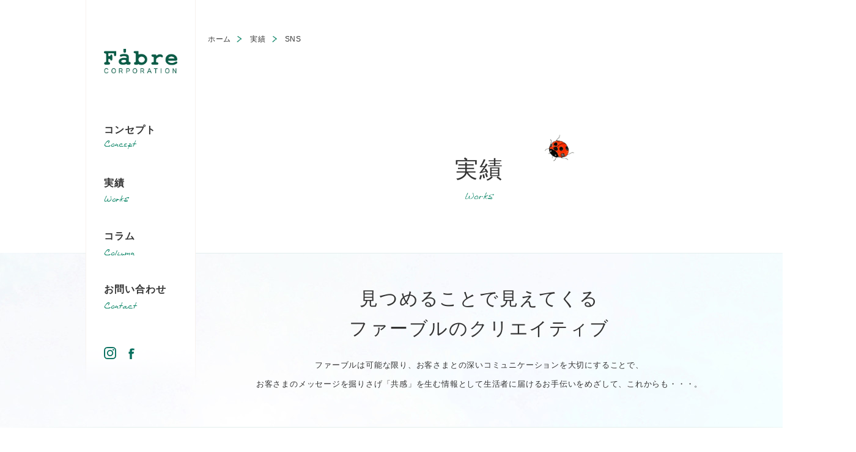

--- FILE ---
content_type: text/html; charset=UTF-8
request_url: https://fabre-co.jp/works_cat/web-3/
body_size: 2623
content:
<!DOCTYPE html>
<html>
<head>
<meta http-equiv="Content-Type" content="text/html; charset=UTF-8" />
<meta http-equiv="X-UA-Compatible" content="IE=edge" />
<title>SNS ｜Fàbre / ファーブル</title>
<meta name="description" content="●●●●" />
<meta property="og:title" content="コラム｜Fàbre / ファーブル" />
<meta property="og:description" content="●●●●" />
<meta property="og:type" content="article" />
<meta property="og:url" content="https://fabre-co.jp/" />
<meta property="og:image" content="https://fabre-co.jp/images/common/ogp_image.jpg" />
<meta property="og:site_name" content="Fàbre / ファーブル" />
<meta name="viewport" content="width=device-width" />
<link rel="shortcut icon" href="https://fabre-co.jp/images/common/favicon.ico" />
<!--[if lt IE 9]>
<script type="text/javascript" src="../js/html5shiv.js"></script>
<script type="text/javascript" src="../js/css3-mediaqueries.js"></script>
<![endif]-->
<link rel="stylesheet" type="text/css" media="all" href="https://fabre-co.jp/css/base.css" />
<link rel="stylesheet" type="text/css" media="all" href="https://fabre-co.jp/css/common.css" />
<link rel="stylesheet" type="text/css" media="all" href="https://fabre-co.jp/css/aos.css">
<link rel="stylesheet" type="text/css" media="all" href="https://fabre-co.jp/css/works.css" />
<!-- Google tag (gtag.js) -->
<script async src="https://www.googletagmanager.com/gtag/js?id=G-4KGYT5LV70"></script>
<script>
  window.dataLayer = window.dataLayer || [];
  function gtag(){dataLayer.push(arguments);}
  gtag('js', new Date());

  gtag('config', 'G-4KGYT5LV70');
</script>
</head>
<body>
<header id="header">
	<div class="header_top sp">
		<h1 class="logo"><a href="https://fabre-co.jp"><img src="/images/common/logo.png" alt="Fàbre corpolation ファーブル"></a></h1>
		<div class="menu_btn"></div>
	</div>
	<div>
	<div id="nav_wrap" class="">
		<div id="nav_inner">
			<h1 class="logo pc"><a href="https://fabre-co.jp"><img src="/images/common/logo.png" alt="Fàbre corpolation ファーブル"></a></h1>
			<img class="gnav_tentou sp" src="/images/sp/common/gnav_ill.gif" alt="">
			<ul class="gnav">
				<li><a href="https://fabre-co.jp/concept">コンセプト</a></li>
				<li><a href="https://fabre-co.jp/works">実績</a></li>
				<li><a href="https://fabre-co.jp/column">コラム</a></li>
				<li><a href="https://fabre-co.jp/contact">お問い合わせ</a></li>
			</ul>
			<ul class="link_sns">
				<li class="link_inst"><a href="https://www.instagram.com/fabre.design/" target="_blank"><img src="/images/common/gnav_icon_instagram.png" alt="ファーブル公式 Instagram"></a></li>
				<li class="link_fb"><a href="https://www.facebook.com/fabre.jp" target="_blank"><img src="/images/common/gnav_icon_fb.png" alt="ファーブル公式 Facebook"></a></li>
			</ul>
		</div>
	</div>
	</div>
</header><div id="wrapper">
	<section class="visual">
		
	</section>
	<div class="pankuzu_wrapper">
		<ul id="pankuzu" class="no_img">
			<li><a href="https://fabre-co.jp/">ホーム</a></li>
			<li><a href="https://fabre-co.jp/works">実績</a></li>
			<li>SNS</li>
		</ul>
	</div>

	<div id="main">
		<section class="mtitle_wrap">
			<div class="inner">
				<h2>実績<b data-aos="fade-zoom-in" data-aos-easing="ease-in-back" data-aos-delay="300" data-aos-offset="0"><img src="https://fabre-co.jp/images/common/title_ill.gif?1188807445" alt=""></b><span class="en"><img src="https://fabre-co.jp/images/works/title_en.png" alt="works"></span></h2>
			</div>
		</section>
		<section class="lead_wrap">
			<div class="inner">
				<h2>見つめることで見えてくる<br>ファーブルのクリエイティブ</h2>
				<!--<h2>見つめることで見えてくる<br>　　ファーブルのクリエイティブ</h2>-->
				<p>ファーブルは可能な限り、お客さまとの深いコミュニケーションを大切にすることで、<br class="pc">お客さまのメッセージを掘りさげ「共感」を生む情報として生活者に届けるお手伝いをめざして、これからも・・・。</p>
				<!--<p>ファーブルは可能な限り、<br class="pc">お客さまとの深いコミュニケーションを大切にすることで、<br class="pc">お客さまのメッセージを掘りさげ「共感」を生む情報として<br class="pc">生活者に届けるお手伝いをめざして、これからも・・・。</p>-->
			</div>
		</section>
		<section id="content_wrap">
			<div class="inner">
				<ul class="anchor_list">
					<li><a href="https://fabre-co.jp/works">全て</a></li>
															<li><a href="https://fabre-co.jp/works_cat/video/">
					映像						</a></li>
																</a></li>
																</a></li>
																</a></li>
															<li><a href="https://fabre-co.jp/works_cat/graphic/">
					グラフィック						</a></li>
																</a></li>
																</a></li>
																</a></li>
															<li><a href="https://fabre-co.jp/works_cat/web/">
					WEB						</a></li>
																</a></li>
																</a></li>
																</a></li>
															<li><a href="https://fabre-co.jp/works_cat/web-2/">
					コンテンツ						</a></li>
															<li class="current"><a href="https://fabre-co.jp/works_cat/web-3/">
					SNS						</a></li>
															<li><a href="https://fabre-co.jp/works_cat/development/">
					商品開発						</a></li>
															<li><a href="https://fabre-co.jp/works_cat/package/">
					パッケージ						</a></li>
															<li><a href="https://fabre-co.jp/works_cat/space/">
					スペース						</a></li>
															<li><a href="https://fabre-co.jp/works_cat/%e3%83%ad%e3%82%b4/">
					ロゴ						</a></li>
									</ul>
				<ul class="works_list">
										<li>
						<a href="https://fabre-co.jp/works/instagram%e3%80%8c%e3%81%8a%e7%81%b8%e3%81%ae%e3%81%82%e3%82%8b%e6%9a%ae%e3%82%89%e3%81%97%e3%80%8d/">
							<div class="image">
																<img src="https://fabre-co.jp/cms_fd/wp-content/uploads/2022/11/insta_top.jpg"/>
							</div>
							<p>
															</span>
																<span class="entry">Instagram「お灸のある暮らし」</span>
							</p>
						</a>
					</li>
										<li>
						<a href="https://fabre-co.jp/works/instagram%e3%80%8c%e3%81%9b%e3%82%93%e3%81%ad%e3%82%93%e7%81%b8%e3%82%b7%e3%83%bc%e3%83%ab%e3%82%a2%e3%83%bc%e3%83%88%e3%80%8d/">
							<div class="image">
																<img src="https://fabre-co.jp/cms_fd/wp-content/uploads/2023/04/insta_seal__top.jpg"/>
							</div>
							<p>
															</span>
																<span class="entry">Instagram「せんねん灸シールアート」</span>
							</p>
						</a>
					</li>
										<li>
						<a href="https://fabre-co.jp/works/instagram%e3%80%8c%e3%83%84%e3%83%9c%e3%83%a9%e3%83%9c%e3%81%8a%e3%81%8d%e3%82%85%e3%81%86%e3%80%8d/">
							<div class="image">
																<img src="https://fabre-co.jp/cms_fd/wp-content/uploads/2018/04/insta_tubo_top.jpg"/>
							</div>
							<p>
															</span>
																<span class="entry">Instagram「ツボラボおきゅう」</span>
							</p>
						</a>
					</li>
									</ul>
				<!--<p class="btn_more">
					<a href="javascript:void(0)">もっと見る</a>
				</p>-->
				
				<div class="pagenavi_wrapper">
								</div>
			</div>
		</section>

		<section class="common_contact_wrap">
			<div class="inner">
				<h2>お問い合わせ<span class="en"><img src="https://fabre-co.jp/images/common/contact_en.png" alt="Contact"></span></h2>
				<p>ファーブルが<br class="sp">「幸せ」温度をアップする<br class="sp">お手伝いをいたします。<br>お気軽にご相談ください。</p>
				<div class="btn_contact pc">
					<span class="tentou aos-init aos-animate" data-aos="fade-zoom-in"  data-aos-easing="ease-in-back" data-aos-delay="300" data-aos-offset="50"><img src="https://fabre-co.jp/images/common/contact_ill_tentou.gif?1759714625" alt=""></span><a href="https://fabre-co.jp/contact/"><span class="text_link">ファーブルへのお問い合わせ</span></a>
				</div>
				<div class="btn_contact sp">
					<span class="tentou aos-init aos-animate" data-aos="fade-zoom-in" data-aos-easing="ease-in-back" data-aos-delay="300" data-aos-offset="50"><img src="https://fabre-co.jp/images/common/contact_ill_tentou.gif?456161562" alt=""></span><a href="https://fabre-co.jp/contact/"><span class="text_link">ファーブルへのお問い合わせ</span></a>
				</div>
			</div>
		</section>
	</div>
</div>
<footer id="footer">
	<div class="btn_top">
		<a href="#">トップへ</a>
	</div>
	<div id="footer_inner">
		<ul class="fnav">
			<li><a href="https://fabre-co.jp/concept">コンセプト</a></li>
			<li><a href="https://fabre-co.jp/works">実績</a></li>
			<li><a href="https://fabre-co.jp/column">コラム</a></li>
			<li><a href="https://fabre-co.jp/contact">お問い合わせ</a></li>
		</ul>
		<ul class="link_sns">
				<li class="link_inst"><a href="https://www.instagram.com/fabre.design/" target="_blank"><img src="/images/common/fnav_icon_instagram.png" alt="ファーブル公式 Instagram"></a></li>
				<li class="link_fb"><a href="https://www.facebook.com/fabre.jp" target="_blank"><img src="/images/common/fnav_icon_fb.png" alt="ファーブル公式 Facebook"></a></li>
		</ul>
		<p id="copyrights">©2018 Fàbre CORPORATION.</p>
	</div>
</footer><script type='text/javascript' src='https://fabre-co.jp/js/jquery.js'></script>
<script type='text/javascript' src='https://fabre-co.jp/js/common.js'></script>
<script type='text/javascript' src='https://fabre-co.jp/js/aos.js'></script>
<script>
	$(function(){
		AOS.init();
	});
</script>
</body>
</html>

--- FILE ---
content_type: text/css
request_url: https://fabre-co.jp/css/common.css
body_size: 5259
content:
@charset "UTF-8";
/* Common CSS */
/* _setting CSS */
/* ___________________Font */
body, div, dl, dt, dd, ul, ol, li, h1, h2, h3, h4, h5, h6,
pre, code, form, fieldset, legend, input, textarea, p, blockquote, th, td {
  color: #333333;
  font-family: "Hiragino Kaku Gothic Pro","ヒラギノ角ゴ Pro W3","メイリオ",Meiryo,"ＭＳ Ｐゴシック",Helvetica,Arial,Verdana;
  -webkit-font-feature-settings: "palt";
     -moz-font-feature-settings: "palt";
          font-feature-settings: "palt";
  -webkit-font-smoothing: antialiased;
  -moz-osx-font-smoothing: grayscale;
  line-height: 1.65;
  letter-spacing: 0.06em;
}

h2, h3 {
  font-family: "ヒラギノ明朝 Pro W3", "Hiragino Mincho Pro", "EB Garamond", serif, "游明朝", "Yu Mincho", "游明朝体", "YuMincho";
  letter-spacing: 0.01em;
}

iframe {
  display: block;
  margin: 0 auto;
}

.en {
  display: block;
}

/* ___________________Link */
a {
  color: #333;
  text-decoration: none;
  -webkit-transition: 0.2s;
          transition: 0.2s;
}
a img {
  opacity: 1.0;
  filter: alpha(opacity=100);
  -webkit-transition: 0.2s;
          transition: 0.2s;
}
a:hover {
  color: #000;
}
a:hover img {
  opacity: 0.8;
  filter: alpha(opacity=80);
}

/* Desktops and laptops */
@media print, screen and (min-width: 701px) {
  /* ___________________Common */
  .sp {
    display: none;
  }

  html, body {
    width: 100%;
    min-width: 1400px;
  }

  h2 {
    font-size: 38px;
    letter-spacing: 0.06em;
  }

  /* ___________________header */
  #header {
    width: 1120px;
    margin: auto;
  }
  #header:after {
    content: " ";
    background: url(../images/common/gnav_bg.png) no-repeat 0 0;
    display: inline-block;
    width: 180px;
    height: 641px;
    position: absolute;
/*	left:10%;*/
    top: 0;
    z-index: 2;
  }
  #header #nav_wrap {
    width: 180px;
    position: fixed;
/*	  left:10%;*/
    top: 0;
    z-index: 3;
  }
  #header #nav_wrap #nav_inner {
    padding: 80px 30px 0;
  }
  #header #nav_wrap #nav_inner .logo {
    width: 120px;
    height: 40px;
    margin-bottom: 80px;
  }
  #header #nav_wrap #nav_inner .logo a {
    width: 100%;
    height: 100%;
    display: block;
  }
  #header #nav_wrap #nav_inner .logo a:hover {
    opacity: 0.8;
    filter: alpha(opacity=80);
  }
  #header #nav_wrap #nav_inner .logo a img {
    width: 100%;
  }
  #header #nav_wrap #nav_inner .gnav li + li {
    margin-top: 35px;
  }
  #header #nav_wrap #nav_inner .gnav li a {
    font-weight: bold;
    font-size: 16px;
  }
  #header #nav_wrap #nav_inner .gnav li a:after {
    display: block;
  }
  #header #nav_wrap #nav_inner .gnav li:nth-of-type(1) a:after {
    content: url(../images/common/gnav_concept.png);
  }
  #header #nav_wrap #nav_inner .gnav li:nth-of-type(2) a:after {
    content: url(../images/common/gnav_works.png);
  }
  #header #nav_wrap #nav_inner .gnav li:nth-of-type(3) a:after {
    content: url(../images/common/gnav_column.png);
  }
  #header #nav_wrap #nav_inner .gnav li:nth-of-type(4) a:after {
    content: url(../images/common/gnav_contact.png);
  }
  #header #nav_wrap #nav_inner .link_sns {
    margin-top: 55px;
  }
  #header #nav_wrap #nav_inner .link_sns li {
    display: inline;
  }
  #header #nav_wrap #nav_inner .link_sns li a {
    display: inline-block;
  }
  #header #nav_wrap #nav_inner .link_sns li a img {
    width: 100%;
  }
  #header #nav_wrap #nav_inner .link_sns li.link_inst a {
    width: 20px;
    height: 20px;
  }
  #header #nav_wrap #nav_inner .link_sns li.link_fb {
    margin-left: 15px;
  }
  #header #nav_wrap #nav_inner .link_sns li.link_fb a {
    width: 10px;
    height: 18px;
  }

  /* ___________________pankuzu */
	.pankuzu_wrapper{
		width: 720px;
		margin:0 auto;
		height: auto;
		position: relative;
	}
  .pankuzu_wrapper #pankuzu {
    padding: 50px 0 20px;
/*    position: absolute;*/
/*    left: -webkit-calc(12% + 170px);*/
/*    left: calc(15% + 170px);*/
	  text-align:left;
  }
  .pankuzu_wrapper #pankuzu li {
    display: inline;
    font-size: 12px;
  }
  .pankuzu_wrapper #pankuzu li a {
    padding: 0 18px 0 0;
    margin: 0 8px 0 0;
    background: url(../images/common/pankuzu_arrow.png) right 2px no-repeat;
    background-size: auto 10px;
  }
  .pankuzu_wrapper #pankuzu.no_img {
    top: 20px;
  }

  /* ___________________wrapper */
  #wrapper {
    margin: 0 auto;
  }

  #main {
    margin: 0 auto;
  }

  .inner {
    width: 940px;
    padding-left: 12%;
    margin: auto;
  }

  /* ___________________common layout */
  /* mtitle_wrap */
  .mtitle_wrap .inner {
    text-align: center;
    position: relative;
    margin-top: 150px;
  }
  .mtitle_wrap .inner h2 {
    position: relative;
  }
  .mtitle_wrap .inner h2 .en {
    font-size: 16px;
  }
  .mtitle_wrap .inner h2 b {
    display: inline-block;
    position: absolute;
    width: 60px;
    height: 48px;
    margin: auto;
    top: -30px;
    left: 270px;
    right: 0;
  }
  .mtitle_wrap .inner h2 b img {
    width: 60px;
    height: 48px;
  }

  /* ___________________content_wrap */
  #content_wrap {
    margin-top: 80px;
    margin-bottom: 180px;
  }
  #content_wrap .inner .entry_pagenavi_wrap {
    width: 840px;
    position: relative;
    padding: 40px 0;
    margin: 80px auto 0;
  }
  #content_wrap .inner .entry_pagenavi_wrap:before {
    content: " ";
    display: block;
    background: url(../images/common/paging_line.png) no-repeat center 0;
    width: 840px;
    height: 1px;
    position: absolute;
    top: 0;
  }
  #content_wrap .inner .entry_pagenavi_wrap:after {
    content: " ";
    display: block;
    background: url(../images/common/paging_line.png) no-repeat center 0;
    width: 840px;
    height: 1px;
    position: absolute;
    bottom: 0;
  }
  #content_wrap .inner .entry_pagenavi_wrap .paging {
    display: -webkit-box;
    display: -webkit-flex;
    display: -ms-flexbox;
    display: flex;
  }
  #content_wrap .inner .entry_pagenavi_wrap .paging li {
    width: 42%;
    position: relative;
    padding-top: 25px;
  }
  #content_wrap .inner .entry_pagenavi_wrap .paging li a {
    font-size: 14px;
    line-height: 1.65;
    display: inline-block;
  }
  #content_wrap .inner .entry_pagenavi_wrap .paging li a img {
    width: auto;
    height: 14px;
    position: absolute;
    top: 0;
  }
  #content_wrap .inner .entry_pagenavi_wrap .paging .prev {
    margin: 0 auto 0 6px;
  }
  #content_wrap .inner .entry_pagenavi_wrap .paging .prev a {
    /*&:before {
    	content: " ";
    	position: relative;
    	margin-right: 8px;
    	left: 0;
    	background: url(../images/common/paging_arrow_prev.png) no-repeat left top;
    	background-size: contain;
    	display: inline-block;
    	width: 6px;
    	height: 12px;
    	transition: 0.2s;
    }*/
  }
  #content_wrap .inner .entry_pagenavi_wrap .paging .prev a .arrow {
    -webkit-transition: 0.2s;
            transition: 0.2s;
    left: 2px;
  }
  #content_wrap .inner .entry_pagenavi_wrap .paging .prev a .text {
    left: 18px;
  }
  #content_wrap .inner .entry_pagenavi_wrap .paging .prev a:hover img {
    opacity: 1;
    filter: alpha(opacity=100);
  }
  #content_wrap .inner .entry_pagenavi_wrap .paging .prev a:hover .arrow {
    left: -3px;
  }
  #content_wrap .inner .entry_pagenavi_wrap .paging .next {
    text-align: right;
    margin: 0 6px 0 auto;
  }
  #content_wrap .inner .entry_pagenavi_wrap .paging .next a {
    /*&:after {
    	content: " ";
    	position: relative;
    	margin-left: 8px;
    	right: 0;
    	background: url(../images/common/paging_arrow_next.png) no-repeat left top;
    	background-size: contain;
    	display: inline-block;
    	width: 6px;
    	height: 12px;
    	transition: 0.2s;
    }*/
  }
  #content_wrap .inner .entry_pagenavi_wrap .paging .next a .arrow {
    -webkit-transition: 0.2s;
            transition: 0.2s;
    right: 2px;
  }
  #content_wrap .inner .entry_pagenavi_wrap .paging .next a .text {
    right: 18px;
  }
  #content_wrap .inner .entry_pagenavi_wrap .paging .next a:hover img {
    opacity: 1;
    filter: alpha(opacity=100);
  }
  #content_wrap .inner .entry_pagenavi_wrap .paging .next a:hover .arrow {
    right: -3px;
  }
  #content_wrap .inner .entry_pagenavi_wrap .btn_back a {
    position: absolute;
    top: 0;
    bottom: 0;
    left: 0;
    right: 0;
    margin: auto;
    display: block;
    background: url(../images/common/paging_icon_list.png) no-repeat center top;
    background-size: contain;
    width: 23px;
    height: 23px;
  }
  #content_wrap .inner .entry_pagenavi_wrap .btn_back a:hover {
    opacity: 0.75;
    filter: alpha(opacity=75);
    -ms-filter: "alpha(opacity=75)";
    text-decoration: none;
  }
  #content_wrap .inner .btn_more {
    margin-top: 60px;
  }
  #content_wrap .inner .btn_more a {
    display: block;
    background: #46474b;
    text-align: center;
    color: #fff;
    padding: 12px 0;
    font-size: 14px;
    font-weight: bold;
  }
  #content_wrap .inner .btn_more a:after {
    content: " ";
    display: inline-block;
    background: url(../images/works/arrow_anch_gray.png) no-repeat center center;
    width: 7px;
    height: 6px;
    margin: 0 0 2px 10px;
  }
  #content_wrap .inner .btn_more a:hover {
    background: #148467;
  }
  #content_wrap .inner .pagenavi_wrapper {
    position: relative;
    padding-top: 40px;
  }
  #content_wrap .inner .pagenavi_wrapper:before {
    content: " ";
    display: inline-block;
    width: 940px;
    height: 1px;
    background: url(../images/common/paging_line.png) no-repeat center 0;
    position: absolute;
    top: 0;
  }
  #content_wrap .inner .pagenavi_wrapper .wp-pagenavi {
    overflow: hidden;
    text-align: center;
  }
  #content_wrap .inner .pagenavi_wrapper .wp-pagenavi .pages {
    display: none;
  }
  #content_wrap .inner .pagenavi_wrapper .wp-pagenavi a {
    vertical-align: middle;
    display: inline-block;
    font-size: 14px;
    text-align: center;
    padding: 2px 10px 1px;
    border: solid 1px #fff;
    margin: 0 4px;
  }
  #content_wrap .inner .pagenavi_wrapper .wp-pagenavi a img {
    width: auto;
    height: 14px;
    margin: 0 5px;
  }
  #content_wrap .inner .pagenavi_wrapper .wp-pagenavi a.first {
    height: 25px;
    width: 60px;
    font-size: 0;
    background-image: url("../images/common/paging_arrow_prev.png"), url("../images/common/paging_first.png");
    background-size: 8.5%,60%;
    background-repeat: no-repeat;
    background-position: 10% 40%, 67% 25%;
  }
  #content_wrap .inner .pagenavi_wrapper .wp-pagenavi a.first:hover {
    background-position: 5% 40%, 67% 25%;
  }
  #content_wrap .inner .pagenavi_wrapper .wp-pagenavi a.previouspostslink {
    height: 25px;
    width: 60px;
    font-size: 0;
    background-image: url("../images/common/paging_arrow_prev.png"), url("../images/common/paging_prev.png");
    background-size: 8.5%,40%;
    background-repeat: no-repeat;
    background-position: 25% 25%, 67% 25%;
  }
  #content_wrap .inner .pagenavi_wrapper .wp-pagenavi a.previouspostslink:hover {
    background-position: 20% 25%, 67% 25%;
  }
  #content_wrap .inner .pagenavi_wrapper .wp-pagenavi a.nextpostslink {
    height: 25px;
    width: 60px;
    font-size: 0;
    background-image: url("../images/common/paging_next.png"), url("../images/common/paging_arrow_next.png");
    background-size: 40%,8.5%;
    background-repeat: no-repeat;
    background-position: 49% 26%, 84% 40%;
  }
  #content_wrap .inner .pagenavi_wrapper .wp-pagenavi a.nextpostslink:hover {
    background-position: 49% 26%, 89% 40%;
  }
  #content_wrap .inner .pagenavi_wrapper .wp-pagenavi a.last {
    height: 25px;
    width: 60px;
    font-size: 0;
    background-image: url("../images/common/paging_last.png"), url("../images/common/paging_arrow_next.png");
    background-size: 54%,8.5%;
    background-repeat: no-repeat;
    background-position: 48% 34%, 94% 25%;
  }
  #content_wrap .inner .pagenavi_wrapper .wp-pagenavi a.last:hover {
    background-position: 48% 34%, 99% 25%;
  }
  #content_wrap .inner .pagenavi_wrapper .wp-pagenavi a.page {
    border: solid 1px #e3eeed;
  }
  #content_wrap .inner .pagenavi_wrapper .wp-pagenavi a.page:hover {
    border: solid 1px #148467;
  }
  #content_wrap .inner .pagenavi_wrapper .wp-pagenavi .current {
    display: inline-block;
    font-size: 14px;
    text-align: center;
    padding: 2px 10px 1px;
    border: solid 1px #148467;
    background: #148467;
    color: #fff;
    margin: 0 2px;
    vertical-align: middle;
  }
  #content_wrap .inner .pagenavi_wrapper .wp-pagenavi .extend {
    display: inline-block;
    font-size: 14px;
    text-align: center;
    padding: 2px 8px;
  }
  #content_wrap .inner .other_content_wrap h3 {
    font-size: 26px;
    text-align: center;
    margin-top: 120px;
  }

  /* ___________________common_contact */
  .common_contact_wrap {
    margin-bottom: 100px;
  }
  .common_contact_wrap .inner {
    padding: 90px 0 0;
    background: url(../images/common/contact_bg.jpg) no-repeat 0 0;
    width: 1120px;
    height: 396px;
    text-align: center;
  }
  .common_contact_wrap .inner h2 .en img {
    width: 66px;
  }
  .common_contact_wrap .inner p {
    font-size: 14px;
  }
  .common_contact_wrap .inner .btn_contact {
    width: 550px;
    margin: 30px auto 0;
    position: relative;
  }
  .common_contact_wrap .inner .btn_contact .tentou {
    display: inline-block;
    width: 63px;
    height: 40px;
    /*width: 50px;
    height: 40px;*/
    position: absolute;
    top: -3px;
    right: 55px;
    z-index: 2;
  }
  .common_contact_wrap .inner .btn_contact .tentou img {
    width: 63px;
    height: 40px;
  }
  .common_contact_wrap .inner .btn_contact a {
    display: inline-block;
    background: url(../images/common/contact_ill_leaf.png) no-repeat center center;
    width: 550px;
    height: 110px;
    position: relative;
    left: -10px;
    /*&:before {
    	content: " ";
    	display: inline-block;
    	width: 63px;
    	height: 50px;
    	background: url(../images/common/contact_ill_tentou.gif) no-repeat center center;
    	background-size: cover;
    	position: relative;
    	top: -20px;
    	left: 390px;
    }*/
  }
  .common_contact_wrap .inner .btn_contact a .text_link {
    color: #fff;
    font-weight: bold;
    font-size: 20px;
    line-height: 110px;
    margin-left: 40px;
    text-shadow: #135c48 0 0 7px;
  }
  .common_contact_wrap .inner .btn_contact a .text_link:before {
    content: " ";
    display: inline-block;
    width: 34px;
    height: 34px;
    background: url(../images/common/icon_mail.png) no-repeat center center;
    background-size: cover;
    position: relative;
    vertical-align: middle;
    top: -1px;
    margin-right: 20px;
  }
  .common_contact_wrap .inner .btn_contact a:hover {
    opacity: 0.75;
    filter: alpha(opacity=75);
    -ms-filter: "alpha(opacity=75)";
    text-decoration: none;
  }

  /* ___________________footer */
  #footer {
    margin: 0 auto;
  }
  #footer .btn_top {
    text-align: center;
  }
  #footer .btn_top a {
    display: inline-block;
    font-family: "ヒラギノ明朝 Pro W3", "Hiragino Mincho Pro", "EB Garamond", serif, "游明朝", "Yu Mincho", "游明朝体", "YuMincho";
    font-size: 22px;
    position: relative;
  }
  #footer .btn_top a:before {
    content: " ";
    display: block;
    background: url(../images/common/pagetop_arrow.png) no-repeat 0 0;
    width: 40px;
    height: 20px;
    margin: auto;
    position: relative;
    top: -20px;
    -webkit-transition: 0.2s;
            transition: 0.2s;
  }
  #footer .btn_top a:after {
    content: " ";
    display: block;
    background: url(../images/common/pagetop_text.png) no-repeat 0 0;
    width: 48px;
    height: 15px;
    margin: 8px auto 0;
  }
  #footer .btn_top a:hover:before {
    top: -30px;
  }

  #footer_inner {
    background: url(../images/common/footer_bg.jpg) 0 0 #225747 repeat-x;
    height: 257px;
    margin-top: 60px;
    padding-top: 40px;
  }
  #footer_inner .fnav {
    margin: 0 auto 115px;
    text-align: center;
  }
  #footer_inner .fnav li {
    display: inline;
    margin: 0 25px;
  }
  #footer_inner .fnav li a {
    color: #fff;
    font-size: 16px;
    font-weight: bold;
    display: inline-block;
    -webkit-transition: 0.2s;
            transition: 0.2s;
  }
  #footer_inner .fnav li a:after {
    content: " ";
    display: block;
    margin: 8px auto 0;
    background-repeat: no-repeat;
    background-position: center 0;
  }
  #footer_inner .fnav li a:hover {
    color: #9cd9be;
  }
  #footer_inner .fnav li:nth-of-type(1) a:after {
    background-image: url(../images/common/fnav_concept.png);
    height: 18px;
  }
  #footer_inner .fnav li:nth-of-type(2) a:after {
    background-image: url(../images/common/fnav_works.png);
    width: 42px;
    height: 11px;
  }
  #footer_inner .fnav li:nth-of-type(3) a:after {
    background-image: url(../images/common/fnav_column.png);
    width: 50px;
    height: 10px;
  }
  #footer_inner .fnav li:nth-of-type(4) a:after {
    background-image: url(../images/common/fnav_contact.png);
    height: 10px;
  }
  #footer_inner .link_sns {
    text-align: center;
    margin-bottom: 30px;
  }
  #footer_inner .link_sns li {
    display: inline;
    margin: 0 10px;
  }
  #footer_inner .link_sns li a {
    display: inline-block;
  }
  #footer_inner .link_sns li a img {
    width: 100%;
  }
  #footer_inner .link_sns li.link_inst a {
    width: 26px;
    height: 26px;
  }
  #footer_inner .link_sns li.link_fb a {
    width: 14px;
    height: 24px;
  }

  #copyrights {
    margin: 0 auto;
    color: #9cd9be;
    font-size: 10px;
    text-align: center;
  }

  img.alignleft {
    display: block;
    margin: 0 auto 0 0;
  }

  img.aligncenter {
    display: block;
    margin: 0 auto;
  }

  img.alignright {
    display: block;
    margin: 0 0 0 auto;
  }

  img.size-large {
    width: 100%;
    height: auto;
  }
}
/* Smartphones (portrait and landscape) */
@media screen and (max-width: 700px) {
  /* ___________________Smartphones Common */
  body {
    position: relative;
  }

  * {
    -webkit-box-sizing: border-box;
       -moz-box-sizing: border-box;
            box-sizing: border-box;
  }

  .pc {
    display: none;
  }

  img {
    width: 100%;
    height: auto;
  }

  h2 {
    font-size: 25px;
  }

  iframe {
    width: 100%;
    height: auto;
  }

  /* ___________________Smartphones header */
  #header .header_top {
    height: 60px;
  }
  #header .header_top .logo {
    width: 84px;
    position: absolute;
    top: 15px;
    left: 20px;
  }
  #header .header_top .menu_btn {
    position: absolute;
    right: 0;
    display: inline-block;
    width: 60px;
    height: 60px;
    background-image: url(../images/sp/common/icon_menu.png);
    background-size: auto 25px;
    background-repeat: no-repeat;
    background-position: center center;
    background-color: #fff;
  }
  #header .header_top .menu_btn.open {
    background-image: url(../images/sp/common/icon_menu_close.png);
    background-color: #86c0b1;
  }
  #header #nav_wrap {
    display: none;
    width: 100%;
    height: -webkit-calc(100% - 60px);
    height: calc(100% - 60px);
    position: absolute;
    top: 60px;
    background: url(../images/sp/common/gnav_bg.jpg) no-repeat rgba(255, 255, 255, 0.95);
    padding: 40px;
    z-index: 2;
  }
  #header #nav_wrap #nav_inner {
    background: #fff;
    background: -webkit-gradient(linear, left top, left bottom, color-stop(15%, #ffffff), to(rgba(255, 255, 255, 0)));
    background: -webkit-linear-gradient(top, #ffffff 15%, rgba(255, 255, 255, 0));
    background: linear-gradient(to bottom, #ffffff 15%, rgba(255, 255, 255, 0));
    border-top: solid 1px #e3eeed;
    padding-bottom: 80px;
    position: relative;
  }
  #header #nav_wrap #nav_inner:before {
    content: " ";
    background-image: -webkit-gradient(linear, left top, left bottom, from(#e3eeed), color-stop(25%, #e3eeed), color-stop(75%, #e3eeed), to(rgba(255, 255, 255, 0)));
    background-image: -webkit-linear-gradient(top, #e3eeed, #e3eeed 25%, #e3eeed 75%, rgba(255, 255, 255, 0));
    background-image: linear-gradient(to bottom, #e3eeed, #e3eeed 25%, #e3eeed 75%, rgba(255, 255, 255, 0));
    width: 1px;
    display: inline-block;
    content: " ";
    position: absolute;
    top: 0;
  }
  #header #nav_wrap #nav_inner .gnav_tentou {
    width: 50px;
    height: auto;
    position: absolute;
    top: -6px;
    right: 4px;
  }
  #header #nav_wrap #nav_inner .gnav {
    text-align: center;
    padding: 30px 9.375% 50px;
  }
  #header #nav_wrap #nav_inner .gnav li + li {
    margin-bottom: 5px;
  }
  #header #nav_wrap #nav_inner .gnav li + li:before {
    content: " ";
    display: inline-block;
    height: 1px;
    width: 100%;
    background: url(../images/sp/common/gnav_line.png);
    background-size: contain;
    margin-bottom: 5px;
  }
  #header #nav_wrap #nav_inner .gnav li a {
    font-weight: bold;
    font-size: 14px;
  }
  #header #nav_wrap #nav_inner .gnav li a:after {
    display: block;
    content: " ";
    margin-top: 5px;
    background-repeat: no-repeat;
    background-position: center 0;
    background-size: contain;
  }
  #header #nav_wrap #nav_inner .gnav li:nth-of-type(1) a:after {
    background-image: url(../images/sp/common/gnav_concept.png);
    height: 12px;
  }
  #header #nav_wrap #nav_inner .gnav li:nth-of-type(2) a:after {
    background-image: url(../images/sp/common/gnav_works.png);
    height: 9px;
  }
  #header #nav_wrap #nav_inner .gnav li:nth-of-type(3) a:after {
    background-image: url(../images/sp/common/gnav_column.png);
    height: 9px;
  }
  #header #nav_wrap #nav_inner .gnav li:nth-of-type(4) a:after {
    background-image: url(../images/sp/common/gnav_contact.png);
    height: 9px;
  }
  #header #nav_wrap #nav_inner .link_sns {
    text-align: center;
  }
  #header #nav_wrap #nav_inner .link_sns li {
    display: inline;
  }
  #header #nav_wrap #nav_inner .link_sns li a {
    display: inline-block;
  }
  #header #nav_wrap #nav_inner .link_sns li a img {
    width: 100%;
  }
  #header #nav_wrap #nav_inner .link_sns li.link_inst a {
    width: 20px;
    height: 20px;
  }
  #header #nav_wrap #nav_inner .link_sns li.link_fb {
    margin-left: 15px;
  }
  #header #nav_wrap #nav_inner .link_sns li.link_fb a {
    width: 10px;
    height: 18px;
  }

  /* ___________________Smartphones pankuzu */
  #pankuzu {
    padding: 8px 10px;
  }
  #pankuzu li {
    display: inline;
    font-size: 11px;
  }
  #pankuzu li a {
    padding: 0 18px 0 0;
    margin: 0 8px 0 0;
    background: url(../images/common/pankuzu_arrow.png) right 2px no-repeat;
    background-size: auto 6px;
  }
  #pankuzu.no_img {
    border-top: solid 1px #e3eeed;
  }

  /* ___________________Smartphones wrapper */
  /* ___________________Smartphones common layout */
  /* mtitle_wrap */
  .mtitle_wrap .inner {
    text-align: center;
    position: relative;
    margin-top: 40px;
  }
  .mtitle_wrap .inner h2 {
    position: relative;
  }
  .mtitle_wrap .inner h2 .en {
    font-size: 16px;
  }
  .mtitle_wrap .inner h2 b {
    display: inline-block;
    position: absolute;
    width: 40px;
    height: 32px;
    margin: auto;
    top: -20px;
    left: 180px;
    right: 0;
  }
  .mtitle_wrap .inner h2 b img {
    width: 40px;
    height: 32px;
  }

  /* ___________________Smartphones content_wrap */
  #content_wrap {
    margin-top: 40px;
    margin-bottom: 120px;
  }
  #content_wrap .inner .entry_pagenavi_wrap {
    position: relative;
    padding: 40px 0;
    margin-top: 40px;
  }
  #content_wrap .inner .entry_pagenavi_wrap .paging {
    display: -webkit-box;
    display: -webkit-flex;
    display: -ms-flexbox;
    display: flex;
    -webkit-flex-wrap: wrap;
        -ms-flex-wrap: wrap;
            flex-wrap: wrap;
  }
  #content_wrap .inner .entry_pagenavi_wrap .paging li {
    width: 100%;
    position: relative;
    padding-top: 25px;
  }
  #content_wrap .inner .entry_pagenavi_wrap .paging li a {
    font-size: 14px;
    line-height: 1.65;
    display: inline-block;
  }
  #content_wrap .inner .entry_pagenavi_wrap .paging li a img {
    width: auto;
    height: 14px;
    position: absolute;
    top: 0;
  }
  #content_wrap .inner .entry_pagenavi_wrap .paging .prev {
    margin: 0 auto 20px 6px;
  }
  #content_wrap .inner .entry_pagenavi_wrap .paging .prev a .arrow {
    -webkit-transition: 0.2s;
            transition: 0.2s;
    left: 2px;
  }
  #content_wrap .inner .entry_pagenavi_wrap .paging .prev a .text {
    left: 18px;
  }
  #content_wrap .inner .entry_pagenavi_wrap .paging .prev a:hover img {
    opacity: 1;
    filter: alpha(opacity=100);
  }
  #content_wrap .inner .entry_pagenavi_wrap .paging .prev a:hover .arrow {
    left: -3px;
  }
  #content_wrap .inner .entry_pagenavi_wrap .paging .next {
    text-align: right;
    margin: 0 6px 0 auto;
    padding-top: 45px;
    position: relative;
  }
  #content_wrap .inner .entry_pagenavi_wrap .paging .next a .arrow {
    -webkit-transition: 0.2s;
            transition: 0.2s;
    right: 2px;
    top: 20px;
  }
  #content_wrap .inner .entry_pagenavi_wrap .paging .next a .text {
    right: 18px;
    top: 20px;
  }
  #content_wrap .inner .entry_pagenavi_wrap .paging .next a:hover img {
    opacity: 1;
    filter: alpha(opacity=100);
  }
  #content_wrap .inner .entry_pagenavi_wrap .paging .next a:hover .arrow {
    right: -3px;
  }
  #content_wrap .inner .entry_pagenavi_wrap .paging .next:before {
    content: " ";
    display: block;
    background: url(../images/sp/common/paging_line.png) no-repeat center 0;
    width: 100%;
    height: 1px;
    position: absolute;
    top: 0;
  }
  #content_wrap .inner .entry_pagenavi_wrap .btn_back a {
    margin: 30px auto 0;
    display: block;
    background: url(../images/common/paging_icon_list.png) no-repeat center top;
    background-size: contain;
    width: 23px;
    height: 23px;
  }
  #content_wrap .inner .entry_pagenavi_wrap .btn_back a:hover {
    opacity: 0.75;
    filter: alpha(opacity=75);
    -ms-filter: "alpha(opacity=75)";
    text-decoration: none;
  }
  #content_wrap .inner .btn_more a {
    text-align: center;
    display: block;
    width: 100%;
    color: #fff;
    font-size: 12px;
    font-weight: bold;
    padding: 10px 0;
    background: #46474b;
  }
  #content_wrap .inner .btn_more a:after {
    content: " ";
    display: inline-block;
    background: url(../images/works/arrow_anch_gray.png) no-repeat center center;
    width: 7px;
    height: 6px;
    margin: 0 0 2px 10px;
  }
  #content_wrap .inner .pagenavi_wrapper {
    position: relative;
    padding-top: 20px;
  }
  #content_wrap .inner .pagenavi_wrapper .wp-pagenavi {
    overflow: hidden;
    text-align: center;
    margin-bottom: 60px;
  }
  #content_wrap .inner .pagenavi_wrapper .wp-pagenavi:before {
    content: " ";
    display: inline-block;
    width: 100%;
    height: 1px;
    background: url(../images/common/paging_line.png) no-repeat center 0;
    position: absolute;
    top: 0;
    left: 0;
  }
  #content_wrap .inner .pagenavi_wrapper .wp-pagenavi .pages {
    display: none;
  }
  #content_wrap .inner .pagenavi_wrapper .wp-pagenavi a {
    vertical-align: middle;
    display: inline-block;
    font-size: 10px;
    text-align: center;
    padding: 5px 10px 4px;
    border: solid 1px #fff;
    margin: 0 4px;
  }
  #content_wrap .inner .pagenavi_wrapper .wp-pagenavi a img {
    width: auto;
    height: 14px;
    margin: 0 5px;
  }
  #content_wrap .inner .pagenavi_wrapper .wp-pagenavi a.first {
    display: none;
  }
  #content_wrap .inner .pagenavi_wrapper .wp-pagenavi a.previouspostslink {
    height: 25px;
    width: 50px;
    font-size: 0;
    background-image: url("../images/common/paging_arrow_prev.png"), url("../images/common/paging_prev.png");
    background-size: 9.5%,40%;
    background-repeat: no-repeat;
    background-position: 15% 40%, 67% 25%;
  }
  #content_wrap .inner .pagenavi_wrapper .wp-pagenavi a.nextpostslink {
    height: 25px;
    width: 50px;
    font-size: 0;
    background-image: url("../images/common/paging_next.png"), url("../images/common/paging_arrow_next.png");
    background-size: 58%,8.5%;
    background-repeat: no-repeat;
    background-position: 16% 20%, 84% 40%;
  }
  #content_wrap .inner .pagenavi_wrapper .wp-pagenavi a.last {
    display: none;
  }
  #content_wrap .inner .pagenavi_wrapper .wp-pagenavi a.page {
    border: solid 1px #e3eeed;
  }
  #content_wrap .inner .pagenavi_wrapper .wp-pagenavi a.page:hover {
    border: solid 1px #148467;
  }
  #content_wrap .inner .pagenavi_wrapper .wp-pagenavi .current {
    display: inline-block;
    font-size: 10px;
    text-align: center;
    padding: 5px 10px 4px;
    border: solid 1px #148467;
    background: #148467;
    color: #fff;
    margin: 0 4px;
  }
  #content_wrap .inner .pagenavi_wrapper .wp-pagenavi .extend {
    display: inline-block;
    font-size: 8px;
    text-align: center;
    padding: 2px 2px;
  }
  #content_wrap .inner .other_content_wrap h3 {
    text-align: center;
    font-size: 23px;
    margin: 90px auto 30px;
  }

  /* ___________________Smartphones common_contact */
  .common_contact_wrap {
    padding: 0 4.6875%;
    margin-bottom: 60px;
  }
  .common_contact_wrap .inner {
    background: url(../images/sp/common/contact_bg.jpg);
    border: solid 1px #e3eeed;
    padding: 50px 0 60px;
    text-align: center;
  }
  .common_contact_wrap .inner h2 .en {
    line-height: 1;
    font-size: 14px;
    margin-bottom: 25px;
  }
  .common_contact_wrap .inner h2 .en img {
    width: auto;
    height: 10px;
  }
  .common_contact_wrap .inner p {
    font-size: 12px;
    line-height: 1.84;
    margin-bottom: 30px;
  }
  .common_contact_wrap .inner .btn_contact {
    position: relative;
    width: 274px;
    margin: auto;
  }
  .common_contact_wrap .inner .btn_contact .tentou {
    display: inline-block;
    /*width: 31px;
    height: 25px;*/
    width: 45px;
    height: 25px;
    position: absolute;
    top: -10px;
    right: 30px;
    z-index: 1;
  }
  .common_contact_wrap .inner .btn_contact .tentou img {
    width: 40px;
    height: 25px;
  }
  .common_contact_wrap .inner .btn_contact a {
    display: inline-block;
    background: url(../images/common/contact_ill_leaf.png) no-repeat center center;
    background-size: contain;
    width: 274px;
    height: 54px;
    position: relative;
    left: -0.425%;
  }
  .common_contact_wrap .inner .btn_contact a .text_link {
    color: #fff;
    font-weight: bold;
    font-size: 13px;
    margin-left: 32px;
    text-shadow: #135c48 0 0 7px;
    line-height: 56px;
    letter-spacing: 0.01em;
  }
  .common_contact_wrap .inner .btn_contact a .text_link:before {
    content: " ";
    display: inline-block;
    width: 20px;
    height: 20px;
    background: url(../images/common/icon_mail.png) no-repeat center center;
    background-size: cover;
    position: relative;
    vertical-align: middle;
    top: -1px;
    margin-right: 4px;
  }
  .common_contact_wrap .inner .btn_contact a:hover {
    opacity: 0.75;
    filter: alpha(opacity=75);
    -ms-filter: "alpha(opacity=75)";
    text-decoration: none;
  }

  /* ___________________Smartphones footer */
  #footer .btn_top {
    text-align: center;
  }
  #footer .btn_top a {
    display: inline-block;
    font-family: "ヒラギノ明朝 Pro W3", "Hiragino Mincho Pro", "EB Garamond", serif, "游明朝", "Yu Mincho", "游明朝体", "YuMincho";
    font-size: 15px;
    position: relative;
  }
  #footer .btn_top a:before {
    content: " ";
    display: block;
    background: url(../images/common/pagetop_arrow.png) no-repeat center 0;
    background-size: contain;
    width: 20px;
    height: 10px;
    margin: auto;
    position: relative;
    top: -10px;
    -webkit-transition: 0.2s;
            transition: 0.2s;
  }
  #footer .btn_top a:after {
    content: " ";
    display: block;
    background: url(../images/common/pagetop_text.png) no-repeat center 0;
    background-size: contain;
    width: 39px;
    height: 13px;
    margin: 2px auto 0;
  }
  #footer .btn_top a:hover:before {
    top: -30px;
  }
  #footer #footer_inner {
    margin-top: 30px;
    background: url(../images/sp/common/footer_bg.jpg) 0 0 #225747 repeat-x;
    min-height: 210px;
    margin-top: 60px;
    padding: 20px 0;
    text-align: center;
  }
  #footer #footer_inner .fnav {
    margin-bottom: 80px;
  }
  #footer #footer_inner .fnav li {
    display: inline;
  }
  #footer #footer_inner .fnav li + li {
    margin-left: 10px;
  }
  #footer #footer_inner .fnav li a {
    display: inline-block;
    color: #fff;
    font-weight: bold;
    font-size: 11px;
  }
  #footer #footer_inner .fnav li a:after {
    content: " ";
    display: block;
    margin: 2px auto 0;
    background-repeat: no-repeat;
    background-position: center 0;
    background-size: auto 100%;
  }
  #footer #footer_inner .fnav li a:hover {
    color: #9cd9be;
  }
  #footer #footer_inner .fnav li:nth-of-type(1) a:after {
    background-image: url(../images/sp/common/fnav_concept.png);
    height: 9px;
  }
  #footer #footer_inner .fnav li:nth-of-type(2) a:after {
    background-image: url(../images/sp/common/fnav_works.png);
    width: 42px;
    height: 6px;
  }
  #footer #footer_inner .fnav li:nth-of-type(3) a:after {
    background-image: url(../images/sp/common/fnav_column.png);
    width: 50px;
    height: 6px;
  }
  #footer #footer_inner .fnav li:nth-of-type(4) a:after {
    background-image: url(../images/sp/common/fnav_contact.png);
    height: 7px;
  }
  #footer #footer_inner .link_sns {
    margin-bottom: 20px;
  }
  #footer #footer_inner .link_sns li {
    display: inline;
  }
  #footer #footer_inner .link_sns li a {
    display: inline-block;
  }
  #footer #footer_inner .link_sns li.link_inst a img {
    width: 20px;
  }
  #footer #footer_inner .link_sns li.link_fb {
    margin-left: 12px;
  }
  #footer #footer_inner .link_sns li.link_fb a img {
    width: 11px;
  }
  #footer #footer_inner #copyrights {
    font-size: 8px;
    color: #9cd9be;
  }
}


--- FILE ---
content_type: text/css
request_url: https://fabre-co.jp/css/works.css
body_size: 1296
content:
/* Works CSS */
/* _setting CSS */
/* Desktops and laptops */
@media print, screen and (min-width: 701px) {
  /* ___________________Common */
  /* ___________________mtitle_wrap */
  .mtitle_wrap .inner h2 .en img {
    width: 47px;
  }

  /* ___________________lead_wrap */
  .lead_wrap {
    margin-top: 80px;
    padding-top: 50px;
    padding-bottom: 50px;
    background: url(../images/works/lead_bg.jpg) center 0 no-repeat;
    min-height: 186px;
    position: relative;
  }
  .lead_wrap:before {
    content: " ";
    position: absolute;
    top: 0;
    display: block;
    width: 100%;
    height: 1px;
    background: -webkit-linear-gradient(left, rgba(255, 255, 255, 0), #e3eeed 15%, #e3eeed 85%, rgba(255, 255, 255, 0));
    background: linear-gradient(to right, rgba(255, 255, 255, 0), #e3eeed 15%, #e3eeed 85%, rgba(255, 255, 255, 0));
  }
  .lead_wrap:after {
    content: " ";
    position: absolute;
    bottom: 0;
    display: block;
    width: 100%;
    height: 1px;
    background: -webkit-linear-gradient(left, rgba(255, 255, 255, 0), #e3eeed 15%, #e3eeed 85%, rgba(255, 255, 255, 0));
    background: linear-gradient(to right, rgba(255, 255, 255, 0), #e3eeed 15%, #e3eeed 85%, rgba(255, 255, 255, 0));
  }
  .lead_wrap .inner {
    position: relative;
  }
  .lead_wrap .inner h2 {
    font-size: 30px;
    text-align: center;
  }
  .lead_wrap .inner p {
    font-size: 13px;
    line-height: 2.4;
    text-align: center;
    margin-top: 20px;
  }

  /* ___________________content_wrap */
  #content_wrap .inner .anchor_list {
    text-align: center;
    margin-bottom: 60px;
  }
  #content_wrap .inner .anchor_list li {
    display: inline;
    padding: 0 20px;
    border-right: 1px solid #e5e9f4;
  }
  #content_wrap .inner .anchor_list li a {
    display: inline-block;
    font-size: 13px;
  }
  #content_wrap .inner .anchor_list li a:after {
    content: " ";
    display: block;
    margin: 10px auto 0;
    position: relative;
    background-repeat: no-repeat;
    background-position: center 0;
    -webkit-transition: 0.2s;
    transition: 0.2s;
    background-image: url(../images/works/arrow_anch_gray.png);
    width: 7px;
    height: 6px;
  }
  #content_wrap .inner .anchor_list li a:hover:after {
    background-image: url(../images/works/arrow_anch_black.png);
  }
  #content_wrap .inner .anchor_list li.current a {
    color: #148467;
  }
  #content_wrap .inner .anchor_list li.current a:after {
    background-image: url(../images/works/arrow_anch_green.png);
  }
  #content_wrap .inner .works_list {
    width: 940px;
    display: -webkit-box;
    display: -webkit-flex;
    display: -ms-flexbox;
    display: flex;
    -webkit-flex-wrap: wrap;
        -ms-flex-wrap: wrap;
            flex-wrap: wrap;
    -webkit-box-pack: justify;
    -webkit-justify-content: space-between;
        -ms-flex-pack: justify;
            justify-content: space-between;
  }
  #content_wrap .inner .works_list:after {
    content: '';
    display: block;
    width: 280px;
    height: 0;
  }
  #content_wrap .inner .works_list li {
    overflow: hidden;
    text-align: center;
  }
  #content_wrap .inner .works_list li a {
    display: inline-block;
    width: 280px;
    height: auto;
    margin-bottom: 80px;
  }
  #content_wrap .inner .works_list li a .image {
    width: 280px;
    height: 280px;
    position: relative;
  }
  #content_wrap .inner .works_list li a .image img {
    width: auto;
    height: auto;
    max-width: 280px;
    max-height: 280px;
    position: absolute;
    top: 0;
    bottom: 0;
    right: 0;
    left: 0;
    margin: auto;
  }
  #content_wrap .inner .works_list li a p {
    margin-top: 15px;
  }
  #content_wrap .inner .works_list li a p .cat {
    font-size: 11px;
    color: #888;
    display: block;
    margin: auto;
  }
  #content_wrap .inner .works_list li a p .entry {
    font-size: 14px;
    line-height: 1.65;
    display: inline-block;
    margin-top: 3px;
  }
}
/* Smartphones (portrait and landscape) */
@media screen and (max-width: 700px) {
  /* ___________________Common */
  /* ___________________mtitle_wrap */
  .mtitle_wrap .inner h2 .en img {
    width: 40px;
  }

  /* ___________________lead_wrap */
  .lead_wrap {
    margin-top: 30px;
    border-top: 1px solid #e3eeed;
    border-bottom: 1px solid #e3eeed;
    background: url(../images/sp/works/lead_bg.jpg);
    padding: 40px 0;
  }
  .lead_wrap .inner {
    padding: 0 4.6875%;
  }
  .lead_wrap .inner h2 {
    font-size: 19px;
    margin-bottom: 20px;
    text-align: center;
  }
  .lead_wrap .inner p {
    font-size: 12px;
    padding: 0 4.6875%;
  }

  /* ___________________content_wrap */
  #content_wrap {
    padding: 0 4.6875%;
  }
  #content_wrap .anchor_list {
    display: -webkit-box;
    display: -webkit-flex;
    display: -ms-flexbox;
    display: flex;
    -webkit-flex-wrap: wrap;
        -ms-flex-wrap: wrap;
            flex-wrap: wrap;
    -webkit-box-pack: justify;
    -webkit-justify-content: space-between;
        -ms-flex-pack: justify;
            justify-content: space-between;
    width: 100%;
    text-align: center;
    margin-bottom: 30px;
  }
  #content_wrap .anchor_list li {
    width: 32%;
    display: inline-block;
    margin-bottom: 5px;
    border: solid 1px #e3eeed;
  }
  #content_wrap .anchor_list li a {
    width: 100%;
    height: 100%;
    display: inline-block;
    padding: 8px 2px;
    font-size: 11px;
    line-height: 1.4;
  }
  #content_wrap .anchor_list li.current {
    border: solid 1px #339c81;
  }
  #content_wrap .anchor_list li.current a {
    color: #148467;
  }
  #content_wrap .works_list li {
    text-align: center;
    margin-bottom: 60px;
  }
  #content_wrap .works_list li a {
    display: block;
    width: 100%;
    height: auto;
  }
  #content_wrap .works_list li a .image {
    width: 100%;
    padding-top: 90.625%;
    position: relative;
    overflow: hidden;
  }
  #content_wrap .works_list li a .image img {
    position: absolute;
    top: 0;
    bottom: 0;
    left: 0;
    right: 0;
    margin: auto;
    width: auto;
    height: auto;
    max-width: 100%;
    max-height: 100%;
  }
  #content_wrap .works_list li a p {
    margin-top: 15px;
  }
  #content_wrap .works_list li a p .cat {
    font-size: 10px;
    color: #999;
    display: block;
    margin: auto;
  }
  #content_wrap .works_list li a p .entry {
    font-size: 12px;
    display: inline-block;
    line-height: 1.45;
    margin-bottom: 5px;
  }
  #content_wrap .works_list li a p:after {
    content: " ";
    background: url(../images/sp/common/icon_more.png) no-repeat center 0;
    background-size: contain;
    display: block;
    width: 45px;
    height: 15px;
    margin: 5px auto 0;
  }
}


--- FILE ---
content_type: application/javascript
request_url: https://fabre-co.jp/js/common.js
body_size: 784
content:
var app = function(){
    "use strict";
	/*var hoge = null;
	var props = {
		'fuga' : null,
		'piyo' : 1
	};*/
	var init = function(){
		this.setSmoothScroll();
		this.menuBtn();
	};
	var setSmoothScroll = function(){
		$('a[href^=#]').on('click', function(){
			var href= $(this).attr("href");
			var target = $(href == "#" || href == "" ? 'html' : href);
			var position = target.offset().top;
			$("html, body").animate({scrollTop:position}, 700, "swing");
			return false;
		});
	};
	// ヘッダーメニュー
	var menuBtn = function(){
		$('.menu_btn').on('click', function(){
		  var $this = $(this),
			  $nav = $('#nav_wrap');
		  $this.toggleClass('open');
		  if ($this.hasClass('open')) {
			$nav.fadeIn();
		  } else {
			$nav.fadeOut();
		  }
		});
	};
	return { init:init, setSmoothScroll:setSmoothScroll ,menuBtn:menuBtn };
}();

$(function(){
	app.init();
});